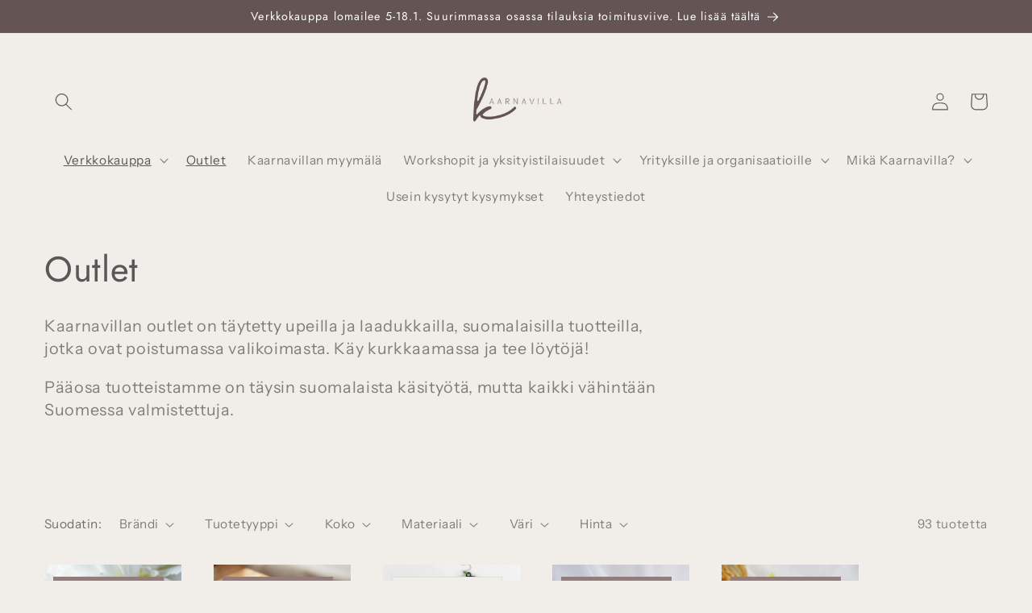

--- FILE ---
content_type: text/html; charset=UTF-8
request_url: https://geolocation-db.com/json/
body_size: 77
content:
{"country_code":"US","country_name":"United States","city":"Columbus","postal":"43215","latitude":39.9653,"longitude":-83.0235,"IPv4":"3.19.74.214","state":"Ohio"}